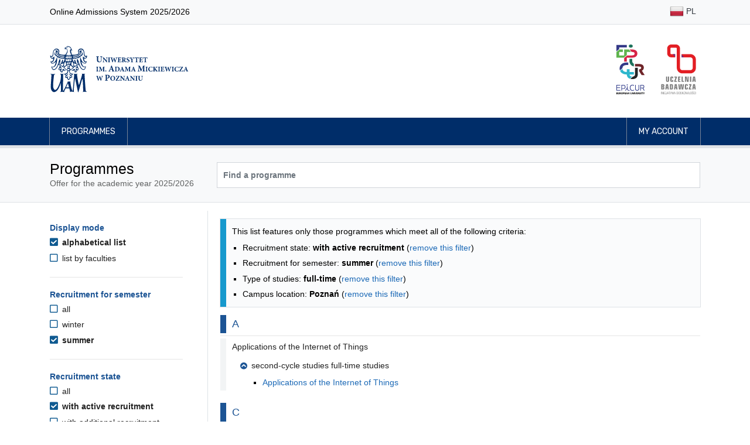

--- FILE ---
content_type: text/html; charset=UTF-8
request_url: https://rekrutacja.amu.edu.pl/en/studies-programmes?formOfStudy=D&languageOfInstruction=eo%2Ben&location=Poznan&semester=SL&status=A
body_size: 48579
content:
<!DOCTYPE html>
<html lang="en">
<head>
                <title>Programmes - Adam Mickiewicz University, Poznań</title>

        <meta charset="utf-8">
        <meta name="viewport" content="width=device-width, initial-scale=1, shrink-to-fit=no">
        <meta name="author" content="Rafał Bernard Piechocki, Dawid Górecki">
        <meta property="og:image" content="https://rekrutacja.amu.edu.pl/assets/images/og_image.png"/>

        <link rel="apple-touch-icon" sizes="180x180" href="/assets/apple-touch-icon.png">
        <link rel="icon" type="image/png" sizes="32x32" href="/assets/favicon-32x32.png">
        <link rel="icon" type="image/png" sizes="16x16" href="/assets/favicon-16x16.png">

        <link rel="stylesheet" href="/assets/css/bootstrap.min.css">
    <link rel="stylesheet" href="/assets/fontawesome/css/all.min.css">
    <link rel="stylesheet" href="/assets/css/animate.css">
    <link rel="stylesheet" href="/assets/css/app-clean.css?v=3">
    <link rel="stylesheet" href="/assets/css/jquery-ui.min.css">
    
            <script src="/assets/js/jquery-3.3.1.min.js"></script>
        <script src="/assets/js/jquery-ui.min.js"></script>
            
        <style>
            @import url("https://fonts.googleapis.com/css?family=Rubik:300,400,500,700&subset=latin-ext");
            @import url("https://fonts.googleapis.com/css?family=Tinos:400,700&subset=latin-ext");
        </style>

                <!-- Matomo -->
        <script>
            var _paq = _paq || [];
            /* tracker methods like "setCustomDimension" should be called before "trackPageView" */
            _paq.push(["disableCookies"]);
            _paq.push(['trackPageView']);
            _paq.push(['enableLinkTracking']);
            (function () {
                var u = "//piwik.amu.edu.pl/";
                _paq.push(['setTrackerUrl', u + 'piwik.php']);
                _paq.push(['setSiteId', '3']);
                var d = document, g = d.createElement('script'), s = d.getElementsByTagName('script')[0];
                g.type = 'text/javascript';
                g.async = true;
                g.defer = true;
                g.src = u + 'piwik.js';
                s.parentNode.insertBefore(g, s);
            })();
        </script>
        <!-- End Matomo Code -->
        
    

    <style>
        h3.h3-header {
            font-size: 1.25rem;
            padding: 0.375rem;
            padding-left: 10px !important;
            border-left: 10px solid #1c5494;
            color: #1c5494;
            margin-top: 1rem;
        }

        .filter-header {
            color: #1c5494;
            font-size: 1.0rem !important;
        }

        .filter-option-label {
            color: #222 !important;
        }

        .sr-only-focusable:focus {
            margin-bottom: 0.75rem !important;
            padding: 0.25rem;
        }

                .sr-only {
            position: absolute;
        }

    </style>

</head>
<body id="top">

    <header>
    <nav class="navbar navbar-expand-md navbar-light bg-light border-bottom">
    <div class="container">
        <p>Online Admissions System 2025/2026</p>
        <ul class="flex-row navbar-nav ml-md-auto mt-0">

                                                                            <li class="nav-item py-1"><a title="Polski" class="nav-link text-dark px-1 px-md-2 py-1" href="/kierunki-studiow"><img class="img-fluid" alt="" src="/assets/images/flags/shiny/24/PL.png"> PL</a></li>
                            
        </ul>
    </div>
</nav>    <div class="jumbotron py-2 pb-md-3 border-bottom-0">
        <div class="container py-3 d-flex align-items-center">

                        <a href="/en/" class="border-0">
                <img src="/assets/images/uam_logo.svg" alt="Logo UAM (przejście na stronę główną)" class="header-logo-uam">
            </a>

                        <div class="ml-auto d-none d-sm-flex">

                <a href="http://epicur.amu.edu.pl/" target="_blank" title="EPICUR Uniwersytet Europejski" class="mr-3 p-2 border-0">
                    <img src="/assets/images/epicur_logo.svg" alt="Logo EPICUR Uniwersytet Europejski" class="header-logo-right">
                </a>

                <a href="https://uczelniabadawcza.amu.edu.pl/" target="_blank" title="Inicjatywy Doskonałości – Uczelnia Badawcza" class="p-2 border-0">
                    <img src="/assets/images/uczelnia_badawcza_logo.svg" alt="Logo Inicjatywy Doskonałości – Uczelnia Badawcza" class="header-logo-right">
                </a>

            </div>
        </div>
    </div>

    <nav class="navbar navbar-expand-sm navbar-expand navbar-dark navbar-navy border-bottom">
    <div class="container px-md-3">
        <button class="navbar-toggler border-0" type="button" data-toggle="collapse" data-target="#navbarMainNavDropdown"
                aria-controls="navbarMainNavDropdown" aria-expanded="false" aria-label="Toggle navigation">
            <span class="navbar-toggler-icon"></span>
        </button>
        <div class="collapse navbar-collapse" id="navbarMainNavDropdown">
            <ul class="navbar-nav mr-auto">
                                    <li class="nav-item">
                        <a class="nav-link" href="/en/studies-programmes">Programmes</a>
                    </li>
                            </ul>

            <ul class="navbar-nav justify-content-end">

                                                    <li class="nav-item">
                                                <a class="nav-link" href="/en/my-account"> My account</a>
                    </li>
                
            </ul>
        </div>
    </div>
</nav></header>

<main id="main">
            <div class="jumbotron py-4 mb-3">
        <div class="container">
            <div class="row">
                <div class="col-md-3">
                    <h1>Programmes</h1>
                    <span class="text-muted">Offer for the academic year 2025/2026</span>
                </div>
                <div class="col-md-9 d-flex align-items-center pt-2 pt-md-0">
                    <form method="get" id="searchForm" class="input-group w-100">
                        <input type="text" class="form-control bg-white font-weight-bold " id="search" name="search" aria-label="Programme search" placeholder="Find a programme" value="">
                                            </form>

                </div>
            </div>
        </div>
    </div>

        <div class="container">
        

    <div class="row">

        <div class="d-md-none col-12 my-3">
            <button class="btn btn-primary" onclick="$('#filters').toggleClass( 'd-none')">Filter results</button>
        </div>

                <aside aria-labelledby="filters-header" class="d-none d-md-block col-md-3 pt-4 border-right pr-5" id="filters">

                        <h2 id="filters-header" class="sr-only">Programmes filtering options</h2>
            <a href="#programmes-list" class="btn btn-primary d-block sr-only sr-only-focusable">Skip to programmes list</a>

                        <section aria-labelledby="filter-header-displayMode" class="filter">

        <h3 id="filter-header-displayMode" class="filter-header">Display mode</h3>

        <ul class="filter-options-list">
                    <li class="filter-option filter-option-selected">

                <a aria-current="page" class="filter-option-label filter-option-selected-label" href="https://rekrutacja.amu.edu.pl/en/studies-programmes?formOfStudy=D&amp;languageOfInstruction=eo%2Ben&amp;location=Poznan&amp;semester=SL&amp;status=A">
                    <i aria-hidden="true" class="filter-option-icon filter-selected-icon fas fa-check-square"></i>
                    alphabetical list
                </a>
            </li>
                    <li class="filter-option filter-option-unselected">

                <a  class="filter-option-label filter-option-unselected-label" href="https://rekrutacja.amu.edu.pl/en/studies-programmes?displayMode=faculty&amp;formOfStudy=D&amp;languageOfInstruction=eo%2Ben&amp;location=Poznan&amp;semester=SL&amp;status=A">
                    <i aria-hidden="true" class="filter-option-icon filter-option-unselected-icon far fa-square"></i>
                    list by faculties
                </a>
            </li>
            </ul>

</section>
            <hr class="my-4">

                                        <section aria-labelledby="filter-header-semester" class="filter">

        <h3 id="filter-header-semester" class="filter-header">Recruitment for semester</h3>

        <ul class="filter-options-list">
                    <li class="filter-option filter-option-unselected">

                <a  class="filter-option-label filter-option-unselected-label" href="https://rekrutacja.amu.edu.pl/en/studies-programmes?formOfStudy=D&amp;languageOfInstruction=eo%2Ben&amp;location=Poznan&amp;status=A">
                    <i aria-hidden="true" class="filter-option-icon filter-option-unselected-icon far fa-square"></i>
                    all
                </a>
            </li>
                    <li class="filter-option filter-option-unselected">

                <a  class="filter-option-label filter-option-unselected-label" href="https://rekrutacja.amu.edu.pl/en/studies-programmes?formOfStudy=D&amp;languageOfInstruction=eo%2Ben&amp;location=Poznan&amp;semester=SZ&amp;status=A">
                    <i aria-hidden="true" class="filter-option-icon filter-option-unselected-icon far fa-square"></i>
                    winter
                </a>
            </li>
                    <li class="filter-option filter-option-selected">

                <a aria-current="page" class="filter-option-label filter-option-selected-label" href="https://rekrutacja.amu.edu.pl/en/studies-programmes?formOfStudy=D&amp;languageOfInstruction=eo%2Ben&amp;location=Poznan&amp;semester=SL&amp;status=A">
                    <i aria-hidden="true" class="filter-option-icon filter-selected-icon fas fa-check-square"></i>
                    summer
                </a>
            </li>
            </ul>

</section>
                <hr class="my-4">

                <section aria-labelledby="filter-header-status" class="filter">

        <h3 id="filter-header-status" class="filter-header">Recruitment state</h3>

        <ul class="filter-options-list">
                    <li class="filter-option filter-option-unselected">

                <a  class="filter-option-label filter-option-unselected-label" href="https://rekrutacja.amu.edu.pl/en/studies-programmes?formOfStudy=D&amp;languageOfInstruction=eo%2Ben&amp;location=Poznan&amp;semester=SL">
                    <i aria-hidden="true" class="filter-option-icon filter-option-unselected-icon far fa-square"></i>
                    all
                </a>
            </li>
                    <li class="filter-option filter-option-selected">

                <a aria-current="page" class="filter-option-label filter-option-selected-label" href="https://rekrutacja.amu.edu.pl/en/studies-programmes?formOfStudy=D&amp;languageOfInstruction=eo%2Ben&amp;location=Poznan&amp;semester=SL&amp;status=A">
                    <i aria-hidden="true" class="filter-option-icon filter-selected-icon fas fa-check-square"></i>
                    with active recruitment
                </a>
            </li>
                    <li class="filter-option filter-option-unselected">

                <a  class="filter-option-label filter-option-unselected-label" href="https://rekrutacja.amu.edu.pl/en/studies-programmes?formOfStudy=D&amp;languageOfInstruction=eo%2Ben&amp;location=Poznan&amp;semester=SL&amp;status=R">
                    <i aria-hidden="true" class="filter-option-icon filter-option-unselected-icon far fa-square"></i>
                    with additional recruitment
                </a>
            </li>
            </ul>

</section>
                <hr class="my-4">
            
                                        <section aria-labelledby="filter-header-levelOfEducation" class="filter">

        <h3 id="filter-header-levelOfEducation" class="filter-header">Level of studies</h3>

        <ul class="filter-options-list">
                    <li class="filter-option filter-option-selected">

                <a aria-current="page" class="filter-option-label filter-option-selected-label" href="https://rekrutacja.amu.edu.pl/en/studies-programmes?formOfStudy=D&amp;languageOfInstruction=eo%2Ben&amp;location=Poznan&amp;semester=SL&amp;status=A">
                    <i aria-hidden="true" class="filter-option-icon filter-selected-icon fas fa-check-square"></i>
                    all
                </a>
            </li>
                    <li class="filter-option filter-option-unselected">

                <a  class="filter-option-label filter-option-unselected-label" href="https://rekrutacja.amu.edu.pl/en/studies-programmes?formOfStudy=D&amp;languageOfInstruction=eo%2Ben&amp;levelOfEducation=L&amp;location=Poznan&amp;semester=SL&amp;status=A">
                    <i aria-hidden="true" class="filter-option-icon filter-option-unselected-icon far fa-square"></i>
                    first-cycle studies
                </a>
            </li>
                    <li class="filter-option filter-option-unselected">

                <a  class="filter-option-label filter-option-unselected-label" href="https://rekrutacja.amu.edu.pl/en/studies-programmes?formOfStudy=D&amp;languageOfInstruction=eo%2Ben&amp;levelOfEducation=M&amp;location=Poznan&amp;semester=SL&amp;status=A">
                    <i aria-hidden="true" class="filter-option-icon filter-option-unselected-icon far fa-square"></i>
                    long-cycle studies
                </a>
            </li>
                    <li class="filter-option filter-option-unselected">

                <a  class="filter-option-label filter-option-unselected-label" href="https://rekrutacja.amu.edu.pl/en/studies-programmes?formOfStudy=D&amp;languageOfInstruction=eo%2Ben&amp;levelOfEducation=U&amp;location=Poznan&amp;semester=SL&amp;status=A">
                    <i aria-hidden="true" class="filter-option-icon filter-option-unselected-icon far fa-square"></i>
                    second-cycle studies
                </a>
            </li>
            </ul>

</section>
                <hr class="my-4">
                            <section aria-labelledby="filter-header-formOfStudy" class="filter">

        <h3 id="filter-header-formOfStudy" class="filter-header">Type of studies</h3>

        <ul class="filter-options-list">
                    <li class="filter-option filter-option-unselected">

                <a  class="filter-option-label filter-option-unselected-label" href="https://rekrutacja.amu.edu.pl/en/studies-programmes?languageOfInstruction=eo%2Ben&amp;location=Poznan&amp;semester=SL&amp;status=A">
                    <i aria-hidden="true" class="filter-option-icon filter-option-unselected-icon far fa-square"></i>
                    all
                </a>
            </li>
                    <li class="filter-option filter-option-selected">

                <a aria-current="page" class="filter-option-label filter-option-selected-label" href="https://rekrutacja.amu.edu.pl/en/studies-programmes?formOfStudy=D&amp;languageOfInstruction=eo%2Ben&amp;location=Poznan&amp;semester=SL&amp;status=A">
                    <i aria-hidden="true" class="filter-option-icon filter-selected-icon fas fa-check-square"></i>
                    full-time
                </a>
            </li>
                    <li class="filter-option filter-option-unselected">

                <a  class="filter-option-label filter-option-unselected-label" href="https://rekrutacja.amu.edu.pl/en/studies-programmes?formOfStudy=Z&amp;languageOfInstruction=eo%2Ben&amp;location=Poznan&amp;semester=SL&amp;status=A">
                    <i aria-hidden="true" class="filter-option-icon filter-option-unselected-icon far fa-square"></i>
                    part-time
                </a>
            </li>
                    <li class="filter-option filter-option-unselected">

                <a  class="filter-option-label filter-option-unselected-label" href="https://rekrutacja.amu.edu.pl/en/studies-programmes?formOfStudy=W&amp;languageOfInstruction=eo%2Ben&amp;location=Poznan&amp;semester=SL&amp;status=A">
                    <i aria-hidden="true" class="filter-option-icon filter-option-unselected-icon far fa-square"></i>
                    part-time (evening)
                </a>
            </li>
            </ul>

</section>
                <hr class="my-4">
                            <section aria-labelledby="filter-header-location" class="filter">

        <h3 id="filter-header-location" class="filter-header">Campus location</h3>

        <ul class="filter-options-list">
                    <li class="filter-option filter-option-unselected">

                <a  class="filter-option-label filter-option-unselected-label" href="https://rekrutacja.amu.edu.pl/en/studies-programmes?formOfStudy=D&amp;languageOfInstruction=eo%2Ben&amp;semester=SL&amp;status=A">
                    <i aria-hidden="true" class="filter-option-icon filter-option-unselected-icon far fa-square"></i>
                    all
                </a>
            </li>
                    <li class="filter-option filter-option-unselected">

                <a  class="filter-option-label filter-option-unselected-label" href="https://rekrutacja.amu.edu.pl/en/studies-programmes?formOfStudy=D&amp;languageOfInstruction=eo%2Ben&amp;location=Kalisz&amp;semester=SL&amp;status=A">
                    <i aria-hidden="true" class="filter-option-icon filter-option-unselected-icon far fa-square"></i>
                    Kalisz
                </a>
            </li>
                    <li class="filter-option filter-option-unselected">

                <a  class="filter-option-label filter-option-unselected-label" href="https://rekrutacja.amu.edu.pl/en/studies-programmes?formOfStudy=D&amp;languageOfInstruction=eo%2Ben&amp;location=Pila&amp;semester=SL&amp;status=A">
                    <i aria-hidden="true" class="filter-option-icon filter-option-unselected-icon far fa-square"></i>
                    Piła
                </a>
            </li>
                    <li class="filter-option filter-option-selected">

                <a aria-current="page" class="filter-option-label filter-option-selected-label" href="https://rekrutacja.amu.edu.pl/en/studies-programmes?formOfStudy=D&amp;languageOfInstruction=eo%2Ben&amp;location=Poznan&amp;semester=SL&amp;status=A">
                    <i aria-hidden="true" class="filter-option-icon filter-selected-icon fas fa-check-square"></i>
                    Poznań
                </a>
            </li>
                    <li class="filter-option filter-option-unselected">

                <a  class="filter-option-label filter-option-unselected-label" href="https://rekrutacja.amu.edu.pl/en/studies-programmes?formOfStudy=D&amp;languageOfInstruction=eo%2Ben&amp;location=Slubice&amp;semester=SL&amp;status=A">
                    <i aria-hidden="true" class="filter-option-icon filter-option-unselected-icon far fa-square"></i>
                    Słubice
                </a>
            </li>
                    <li class="filter-option filter-option-unselected">

                <a  class="filter-option-label filter-option-unselected-label" href="https://rekrutacja.amu.edu.pl/en/studies-programmes?formOfStudy=D&amp;languageOfInstruction=eo%2Ben&amp;location=Slubice-Frankfurt&amp;semester=SL&amp;status=A">
                    <i aria-hidden="true" class="filter-option-icon filter-option-unselected-icon far fa-square"></i>
                    Słubice/Frankfurt n/Odrą
                </a>
            </li>
            </ul>

</section>
                <hr class="my-4">
                            <section aria-labelledby="filter-header-languageOfInstruction" class="filter">

        <h3 id="filter-header-languageOfInstruction" class="filter-header">Language of instruction</h3>

        <ul class="filter-options-list">
                    <li class="filter-option filter-option-unselected">

                <a  class="filter-option-label filter-option-unselected-label" href="https://rekrutacja.amu.edu.pl/en/studies-programmes?formOfStudy=D&amp;location=Poznan&amp;semester=SL&amp;status=A">
                    <i aria-hidden="true" class="filter-option-icon filter-option-unselected-icon far fa-square"></i>
                    all
                </a>
            </li>
                    <li class="filter-option filter-option-unselected">

                <a  class="filter-option-label filter-option-unselected-label" href="https://rekrutacja.amu.edu.pl/en/studies-programmes?formOfStudy=D&amp;languageOfInstruction=en&amp;location=Poznan&amp;semester=SL&amp;status=A">
                    <i aria-hidden="true" class="filter-option-icon filter-option-unselected-icon far fa-square"></i>
                    English
                </a>
            </li>
                    <li class="filter-option filter-option-unselected">

                <a  class="filter-option-label filter-option-unselected-label" href="https://rekrutacja.amu.edu.pl/en/studies-programmes?formOfStudy=D&amp;languageOfInstruction=en%2Bde&amp;location=Poznan&amp;semester=SL&amp;status=A">
                    <i aria-hidden="true" class="filter-option-icon filter-option-unselected-icon far fa-square"></i>
                    English and German
                </a>
            </li>
                    <li class="filter-option filter-option-unselected">

                <a  class="filter-option-label filter-option-unselected-label" href="https://rekrutacja.amu.edu.pl/en/studies-programmes?formOfStudy=D&amp;languageOfInstruction=de&amp;location=Poznan&amp;semester=SL&amp;status=A">
                    <i aria-hidden="true" class="filter-option-icon filter-option-unselected-icon far fa-square"></i>
                    German
                </a>
            </li>
                    <li class="filter-option filter-option-unselected">

                <a  class="filter-option-label filter-option-unselected-label" href="https://rekrutacja.amu.edu.pl/en/studies-programmes?formOfStudy=D&amp;languageOfInstruction=pl&amp;location=Poznan&amp;semester=SL&amp;status=A">
                    <i aria-hidden="true" class="filter-option-icon filter-option-unselected-icon far fa-square"></i>
                    Polish
                </a>
            </li>
                    <li class="filter-option filter-option-unselected">

                <a  class="filter-option-label filter-option-unselected-label" href="https://rekrutacja.amu.edu.pl/en/studies-programmes?formOfStudy=D&amp;languageOfInstruction=pl%2Bde&amp;location=Poznan&amp;semester=SL&amp;status=A">
                    <i aria-hidden="true" class="filter-option-icon filter-option-unselected-icon far fa-square"></i>
                    Polish and German
                </a>
            </li>
            </ul>

</section>
                <hr class="my-4">
                    </aside>

        <section aria-labelledby="programmes-list-header" class="col-md-9 pl-4" id="programmes-list">
            <h2 id="programmes-list-header" class="sr-only mt-3">Programmes list - alphabetical list</h2>

            
                        
                                        <div class="mt-3 alert alert-info">
                    <p>This list features only those programmes which meet all of the following criteria:</p>
                    <ul class="mb-0">
                                                    <li>Recruitment state: <b>with active recruitment</b> (<a href="https://rekrutacja.amu.edu.pl/en/studies-programmes?formOfStudy=D&amp;languageOfInstruction=eo%2Ben&amp;location=Poznan&amp;semester=SL">remove this filter</a>)</li>
                                                    <li>Recruitment for semester: <b>summer</b> (<a href="https://rekrutacja.amu.edu.pl/en/studies-programmes?formOfStudy=D&amp;languageOfInstruction=eo%2Ben&amp;location=Poznan&amp;status=A">remove this filter</a>)</li>
                                                    <li>Type of studies: <b>full-time</b> (<a href="https://rekrutacja.amu.edu.pl/en/studies-programmes?languageOfInstruction=eo%2Ben&amp;location=Poznan&amp;semester=SL&amp;status=A">remove this filter</a>)</li>
                                                    <li>Campus location: <b>Poznań</b> (<a href="https://rekrutacja.amu.edu.pl/en/studies-programmes?formOfStudy=D&amp;languageOfInstruction=eo%2Ben&amp;semester=SL&amp;status=A">remove this filter</a>)</li>
                                            </ul>
                </div>
            
                        
                        
                        
                                    
                                <section aria-labelledby="programme-group-header-0" class="mb-4">
                    <h3 id="programme-group-header-0" class="h3-header"><span class="sr-only">By letter</span> A</h3>
                    <hr class="my-1">

                    <ul class="list-unstyled">
                                                                                <li class="tree-group">
                                <a role="button" data-toggle="collapse" aria-expanded="false" aria-controls="group-1" class="tree-group-header" href="#group-1">Applications of the Internet of Things</a>

                                <ul class="collapse list-unstyled ml-3 mb-3 mt-1" id="group-1">
                                                                                                                    <li class="my-0">
                                            <a role="button" class="tree-group-header" data-toggle="collapse" href="#group-2" aria-expanded="false" aria-controls="group-2"><span class="tree-group-icon mr-2" aria-hidden="true"></span>second-cycle studies full-time studies</a>

                                            <ul class="collapse tree-group-item mb-2" id="group-2">
                                                                                                    <li class="py-1">
                                                        <a class="d-inline-block" href="/en/studies-cataloge/applications-of-the-internet-of-things,13">
                                                            Applications of the Internet of Things
                                                                                                                    </a>
                                                    </li>
                                                                                            </ul>

                                        </li>
                                                                    </ul>

                            </li>
                                            </ul>
                </section>

            
                                <section aria-labelledby="programme-group-header-2" class="mb-4">
                    <h3 id="programme-group-header-2" class="h3-header"><span class="sr-only">By letter</span> C</h3>
                    <hr class="my-1">

                    <ul class="list-unstyled">
                                                                                <li class="tree-group">
                                <a role="button" data-toggle="collapse" aria-expanded="false" aria-controls="group-3" class="tree-group-header" href="#group-3">Cartography and Geomatics</a>

                                <ul class="collapse list-unstyled ml-3 mb-3 mt-1" id="group-3">
                                                                                                                    <li class="my-0">
                                            <a role="button" class="tree-group-header" data-toggle="collapse" href="#group-4" aria-expanded="false" aria-controls="group-4"><span class="tree-group-icon mr-2" aria-hidden="true"></span>second-cycle studies full-time studies</a>

                                            <ul class="collapse tree-group-item mb-2" id="group-4">
                                                                                                    <li class="py-1">
                                                        <a class="d-inline-block" href="/en/studies-cataloge/cartography-and-geomatics,269">
                                                            Cartography and Geomatics
                                                                                                                    </a>
                                                    </li>
                                                                                            </ul>

                                        </li>
                                                                    </ul>

                            </li>
                                                                                <li class="tree-group">
                                <a role="button" data-toggle="collapse" aria-expanded="false" aria-controls="group-5" class="tree-group-header" href="#group-5">Chemistry for Engineers</a>

                                <ul class="collapse list-unstyled ml-3 mb-3 mt-1" id="group-5">
                                                                                                                    <li class="my-0">
                                            <a role="button" class="tree-group-header" data-toggle="collapse" href="#group-6" aria-expanded="false" aria-controls="group-6"><span class="tree-group-icon mr-2" aria-hidden="true"></span>second-cycle studies full-time studies</a>

                                            <ul class="collapse tree-group-item mb-2" id="group-6">
                                                                                                    <li class="py-1">
                                                        <a class="d-inline-block" href="/en/studies-cataloge/chemistry-for-engineers,568">
                                                            Chemistry for Engineers
                                                                                                                    </a>
                                                    </li>
                                                                                            </ul>

                                        </li>
                                                                    </ul>

                            </li>
                                                                                <li class="tree-group">
                                <a role="button" data-toggle="collapse" aria-expanded="false" aria-controls="group-7" class="tree-group-header" href="#group-7">Computer Science</a>

                                <ul class="collapse list-unstyled ml-3 mb-3 mt-1" id="group-7">
                                                                                                                    <li class="my-0">
                                            <a role="button" class="tree-group-header" data-toggle="collapse" href="#group-8" aria-expanded="false" aria-controls="group-8"><span class="tree-group-icon mr-2" aria-hidden="true"></span>second-cycle studies full-time studies</a>

                                            <ul class="collapse tree-group-item mb-2" id="group-8">
                                                                                                    <li class="py-1">
                                                        <a class="d-inline-block" href="/en/studies-cataloge/computer-science,265">
                                                            Computer Science
                                                                                                                    </a>
                                                    </li>
                                                                                            </ul>

                                        </li>
                                                                    </ul>

                            </li>
                                            </ul>
                </section>

            
                                <section aria-labelledby="programme-group-header-8" class="mb-4">
                    <h3 id="programme-group-header-8" class="h3-header"><span class="sr-only">By letter</span> G</h3>
                    <hr class="my-1">

                    <ul class="list-unstyled">
                                                                                <li class="tree-group">
                                <a role="button" data-toggle="collapse" aria-expanded="false" aria-controls="group-9" class="tree-group-header" href="#group-9">Geoinformation</a>

                                <ul class="collapse list-unstyled ml-3 mb-3 mt-1" id="group-9">
                                                                                                                    <li class="my-0">
                                            <a role="button" class="tree-group-header" data-toggle="collapse" href="#group-10" aria-expanded="false" aria-controls="group-10"><span class="tree-group-icon mr-2" aria-hidden="true"></span>second-cycle studies full-time studies</a>

                                            <ul class="collapse tree-group-item mb-2" id="group-10">
                                                                                                    <li class="py-1">
                                                        <a class="d-inline-block" href="/en/studies-cataloge/geoinformation,213">
                                                            Geoinformation
                                                                                                                    </a>
                                                    </li>
                                                                                            </ul>

                                        </li>
                                                                    </ul>

                            </li>
                                                                                <li class="tree-group">
                                <a role="button" data-toggle="collapse" aria-expanded="false" aria-controls="group-11" class="tree-group-header" href="#group-11">Geology for engineers</a>

                                <ul class="collapse list-unstyled ml-3 mb-3 mt-1" id="group-11">
                                                                                                                    <li class="my-0">
                                            <a role="button" class="tree-group-header" data-toggle="collapse" href="#group-12" aria-expanded="false" aria-controls="group-12"><span class="tree-group-icon mr-2" aria-hidden="true"></span>second-cycle studies full-time studies</a>

                                            <ul class="collapse tree-group-item mb-2" id="group-12">
                                                                                                    <li class="py-1">
                                                        <a class="d-inline-block" href="/en/studies-cataloge/geology-for-engineers,527">
                                                            Geology for engineers
                                                                                                                    </a>
                                                    </li>
                                                                                            </ul>

                                        </li>
                                                                    </ul>

                            </li>
                                            </ul>
                </section>

            
                                <section aria-labelledby="programme-group-header-12" class="mb-4">
                    <h3 id="programme-group-header-12" class="h3-header"><span class="sr-only">By letter</span> P</h3>
                    <hr class="my-1">

                    <ul class="list-unstyled">
                                                                                <li class="tree-group">
                                <a role="button" data-toggle="collapse" aria-expanded="false" aria-controls="group-13" class="tree-group-header" href="#group-13">Physical Planning and Spatial Management</a>

                                <ul class="collapse list-unstyled ml-3 mb-3 mt-1" id="group-13">
                                                                                                                    <li class="my-0">
                                            <a role="button" class="tree-group-header" data-toggle="collapse" href="#group-14" aria-expanded="false" aria-controls="group-14"><span class="tree-group-icon mr-2" aria-hidden="true"></span>second-cycle studies full-time studies</a>

                                            <ul class="collapse tree-group-item mb-2" id="group-14">
                                                                                                    <li class="py-1">
                                                        <a class="d-inline-block" href="/en/studies-cataloge/physical-planning-and-spatial-management-1-5-year-studies,221">
                                                            Physical Planning and Spatial Management (1.5-year studies)
                                                                                                                    </a>
                                                    </li>
                                                                                            </ul>

                                        </li>
                                                                    </ul>

                            </li>
                                            </ul>
                </section>

                    </section>
    </div>


                <script>
            $('.collapse').addClass('show');
            $(function () {
                $('.collapse').collapse('show');
            });
        </script>
    
        <script src="/assets/js/latinize.js"></script>
    <script>
        let programmes = ['Acoustics, specialty Hearing Prosthesis and Noise Protection','Acoustics','Administration','Advanced Sociological Research','American Studies','Applications of the Internet of Things','Applied Chemistry','Applied Linguistics (English and German from the start)','Applied Linguistics (German and English)','Applied Linguistics, specialty Applied Linguistics and Intercultural Communication (English and German from the start)','Applied Linguistics, specialty Computational Linguistics','Applied Linguistics (English and German)','Applied Linguistics, specialty Empirical Linguistics and Language Documentation','Arabic Philology','Archeology','Archeometrics','Astronomy','Audiovisual Production','Balkan Studies','Bioinformatics','Biology','Biology and Human Health','Biophysics','Biotechnology','Business Communication in German','Cartography and Geomatics','Central Europe in the International Perspective','Central European and Balkan Studies','Chemistry','Chemistry, specialty General Chemistry','Chemistry, specialty Biological Chemistry','Chemistry, specialty Chemical Analytics','Chemistry, specialty Cosmetic Chemistry','Chemistry, specialty Forensic Chemistry','Chemistry, specialty Research Chemistry','Chemistry for Engineers','Classical Culture','Classical Philology','Climate Change of the Earth','Cognitive Science','Communication and Media Studies','Computer Science','Creative Writing','Creative and Specialized Translation','Cultural Studies','Cultural Studies, specialty Intercultural Communication','Data Analysis and Processing','Dialogue and Social Counselling','Digital Entrepreneurship','Dutch Studies','East Slavic Philology, specialty Belarusian Philology','East Slavic Philology, specialty Russian and English Philology','East Slavic Philology, specialty Russian and Ukrainian Philology','East Slavic Philology, specialty Russian Philology and Applied Linguistics','East Slavic Philology, specialty Russian Philology (group without knowledge of Russian)','East Slavic Philology, specialty Ukrainian and English Philology','East Slavic Philology, specialty Ukrainian Philology','East Slavic Philology, specialty Russian Philology','Eastern Studies','Education, specialty Career Counseling and Career Education','Engineering geology and hydrogeology','English Linguistics: Theories, Interfaces, Technologies','English Philology','English Studies and Education','English Studies in Education','English and Chinese Studies','English-Celtic Philology','Environmental Management','Environmental Protection','Ethnolinguistics','Ethnolinguistics, specialty Baltology','Ethnolinguistics, specialty Vietnamese Philology','Ethnology','Ethnology, specialty Cultural Differences and Transnational Processes','European Legal Studies','European Union Law','Film Studies and Media Culture','Food Product Analytics','French Philology','Game Studies','Geo-English Studies: Literature, Culture and Media Communication','Geodesy and Cartography','Geography','Geography, specialty Geo-Graphics','Geography, specialty Hydrology, Meteorology and Climatology','Geography, specialty Socio-Economic Geoanalysis','Geography, specialty Urban Ecology','Geohazards and Climate Change','Geoinformation','Geology','Geology, specialty Applied Geology of the Polish Lowlands','Geology, specialty Geohazards','Geology, specialty Stratigraphy and Exploration Geology','Geology for engineers','Geoslavic Studies','German Philology','German Philology (group with A1 German)','German Philology (group with A1+ German)','German Studies','Global Communication','Governance of Organizations','Hebrew Philology','History','History and Contemporary Politics - Interdisciplinary Studies for Teachers','History of Economy and Economics','History of Fine Arts','Humanities at School - Polish Language and History Studies for Teachers','Hydrology, Meteorology and Climatology','Image and Mediational Communication','Information Technologies','Integrated Development Design','Interactive Media and Performance','Interdisciplinary Individual Studies','International Relations','Italian Philology','Japanese Studies','Journalism and Social Communication','Korean Philology','Language, Mind, Technology','Languages and Literatures of World Regions, specialty Cultural Linguistics (Asian Region: Far East)','Languages and Literatures of World Regions, specialty Cultural Linguistics (European Region: Baltic)','Languages and Literatures of World Regions, specialty Cultural Linguistics (European region: Hungarian)','Languages and Literatures of World Regions, specialty Modern Greek Philology','Law','Law and Economy','Liberal Arts and Sciences','Library and Information Science','Linguistics and Information Management','Managment and Law in Business','Material Chemistry','Mathematics','Mathematics and Computer Science Teaching','Medical Physics','Medicinal Chemistry with Medications Design','Mediterranean Studies','Music Education','Musicology','National Security','Neurobiology','New Media in Communication','Ocular Optics and Optometry','Optometry','Pedagogy','Pedagogy, specialty Community Education and Local Community Learning and Development','Pedagogy, specialty Guidance and Counselling Education','Pedagogy, specialty Media Literacy and IT Class','Pedagogy, specialty Mediation and Crisis Intervention in Education','Pedagogy, specialty Resocialization','Pedagogy, specialty Sociotherapy and Health Promotion','Pedagogy, specialty Career Counseling and Career Education','Pedagogy, specialty adult education and development of coaching competences','Pedagogy, specialty Counselling and Psychoeducational Support','Pedagogy, specialty Early Child Development Support','Pedagogy, specialty Educational Management','Pedagogy, specialty Guidance and Counselling Education with Family Counselling','Pedagogy, specialty Media Literacy and Information Technology','Pedagogy, specialty Resocialization of Minors','Pedagogy, specialty Resocialization with Elements of Criminology','Philosophy','Philosophy, specialty Social Communication','Physical Planning and Spatial Management (3.5-year studies)','Physical Planning and Spatial Management','Physical Planning and Spatial Management (1.5-year studies)','Physical Planning and Spatial Management (2-year studies)','Physics','Physics, specialty Physics of Advanced Materials for Energy Processing','Poles and Germans in Europe','Polish Language and Philosophy for Teachers','Polish Philology','Polish Studies','Polish Studies for International Students','Polish-English Conference Interpreting','Political Science','Portuguese Philology','Pre-School and Early Primary School Pedagogy','Protection of Cultural Property','Protection of Cultural Property, specialty Cultural Tourism','Psychology','Public Governance','Quantum Informatics','Research in Cognitive Science','Romanian Philology','Scandinavian Philology, specialty Norwegian Philology','Scandinavian Philology, specialty Swedish Philology','Scandinavian Philology','Sinology','Slavic Studies','Social Work','Sociology','Sociology, specialty applied sociology','Sociology, specialty Relationship Sociology','Sound Direction','Spanish Philology','Spatial management and territorial development','Special Pedagogy','Special Pedagogy (for candidates applying to speech therapy major)','Teacher Chemistry','Teaching Biology and Natural Science','Theatre Studies','Theology','Theology, specialty Priesthood','Tourism and Recreation','Turkology','Visual Arts Education','World Literature','Written and Multimedia Translation (in the field of English with French)','Written and Multimedia Translation (in the field of English with German)','Written and Multimedia Translation (in the field of French with English)','Written and Multimedia Translation (in the field of German with English)'];

        $("#search").autocomplete({
            source: function (request, response) {
                let matcher = new RegExp($.ui.autocomplete.escapeRegex(latinize(request.term)), "i");
                response($.grep(programmes, function (item) {
                    return matcher.test(latinize(item));
                }));
            },
            minLength: 3,
            delay: 0,
            select: function (event, ui) {
                $("#search").val("\"" + ui.item.label + "\"");
                $("#searchForm").submit();
            }
        });
    </script>

    </div>
</main>


    <div class="mt-3 border-top">
    <div class="container py-3">
        <p class="text-muted">
            Online Admissions System 2025/2026
        </p>
    </div>
</div>

<footer class="footer">
    <div class="container">
        <div class='row'>

            <div class="col-md-6 d-flex flex-row">
                <div class="footer__university-logo">
                    <img src="/assets/images/uam-znak-biale.svg" alt="Uniwersytet im. Adama Mickiewicza w Poznaniu - logo">
                </div>

                <div class="footer__university-contact">
                    <p class="university-contact__university-name">
                        Adam Mickiewicz University, Poznań
                    </p>
                    <p class="mt-0">
                        ul. Wieniawskiego 1 <br>
                        61-712 Poznań, Poland<br><br>
                        NIP: 777-00-06-350 <br>
                        REGON: 000001293
                    </p>
                </div>
            </div>

            <div class="col-md-6 mt-4 mt-md-0">
                <ul class="footer__list">
                    <li><a href="/en/accessibility-statement">Accessibility statement</a></li>
                </ul>
            </div>
        </div>
    </div>
</footer>

    <script src="/assets/js/popper.js"></script>
    <script src="/assets/js/bootstrap.min.js"></script>
    <script src="/assets/js/app.js"></script>

<script>
    $('.title-hint').on('click', function () {
        alert($(this).attr("title"));
    });
</script>

</body>

</html>
